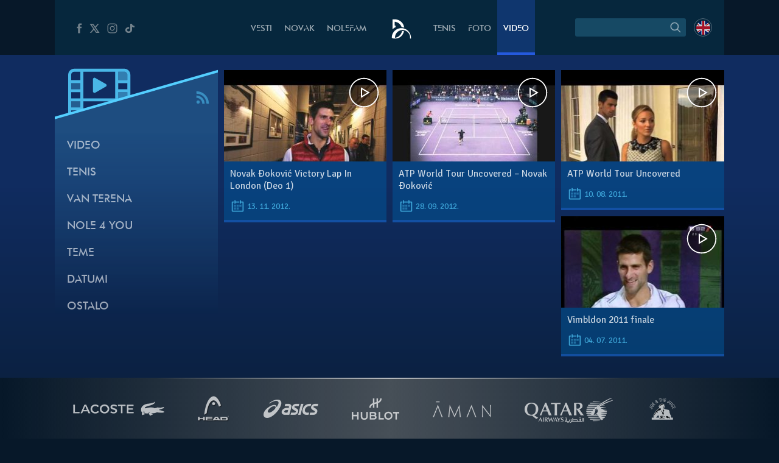

--- FILE ---
content_type: text/html; charset=UTF-8
request_url: https://novakdjokovic.com/vl/velika-britanija/page/3/
body_size: 14177
content:
<!DOCTYPE html>
<html lang="sr-RS">
<head>
	<meta charset="UTF-8" />
	<meta http-equiv="X-UA-Compatible" content="IE=edge">
	<meta name="viewport" content="width=device-width" />
	<link rel="profile" href="http://gmpg.org/xfn/11" />
	<link rel="pingback" href="https://novakdjokovic.com/xmlrpc.php" />
	<link rel="shortcut icon" type="image/x-icon" href="https://novakdjokovic.com/wp-content/themes/novak2/favicon.ico">

	<!-- Global site tag (gtag.js) - Google Analytics -->
	<script async src="https://www.googletagmanager.com/gtag/js?id=G-Y6GTG6WT3Z"></script>
	<script>
	  window.dataLayer = window.dataLayer || [];
	  function gtag(){dataLayer.push(arguments);}
	  gtag('js', new Date());

	  gtag('config', 'G-Y6GTG6WT3Z');
	</script>
	<style type="text/css">
		body{
			overflow-x: hidden;
		}
		img#key-visual{
			position: absolute;
			left: 50%;
			right: 0;
			margin-left: -960px;
			z-index: -1;
			top: 0;
			width: 1920px;
			display: block;
			max-width: none;
			pointer-events: none;
		}

		body{
			background-image: none !important;
		}

	</style>
	<title>Velika Britanija &#8211; Страна 3 &#8211; Novak Đoković</title>
<meta name='robots' content='max-image-preview:large' />
	<style>img:is([sizes="auto" i], [sizes^="auto," i]) { contain-intrinsic-size: 3000px 1500px }</style>
	<meta property="fb:app_id" content="174187089365293" />
<meta property="og:site_name" content="Novak Đoković" />
<meta property="og:type" content="website" />
<meta property="og:image" content="https://novakdjokovic.com/wp-content/themes/novak2/assets/images/novak-fb-share.png"/>
<meta property="og:description" content="Zvanični sajt Novaka Đokovića sa ekskluzivnim fotografijama, videima, rezultatima, biografskim informacijama, člancima i intervjuima." />
<link rel="alternate" type="application/rss+xml" title="Novak Đoković &raquo; довод" href="https://novakdjokovic.com/feed/" />
<link rel="alternate" type="application/rss+xml" title="Novak Đoković &raquo; довод коментара" href="https://novakdjokovic.com/comments/feed/" />
<link rel="alternate" type="application/rss+xml" title="Novak Đoković &raquo; довод за Velika Britanija Location" href="https://novakdjokovic.com/vl/velika-britanija/feed/" />
<link rel='stylesheet' id='wp-block-library-css' href='https://novakdjokovic.com/wp-includes/css/dist/block-library/style.min.css?ver=6.7.1' type='text/css' media='all' />
<style id='classic-theme-styles-inline-css' type='text/css'>
/*! This file is auto-generated */
.wp-block-button__link{color:#fff;background-color:#32373c;border-radius:9999px;box-shadow:none;text-decoration:none;padding:calc(.667em + 2px) calc(1.333em + 2px);font-size:1.125em}.wp-block-file__button{background:#32373c;color:#fff;text-decoration:none}
</style>
<style id='global-styles-inline-css' type='text/css'>
:root{--wp--preset--aspect-ratio--square: 1;--wp--preset--aspect-ratio--4-3: 4/3;--wp--preset--aspect-ratio--3-4: 3/4;--wp--preset--aspect-ratio--3-2: 3/2;--wp--preset--aspect-ratio--2-3: 2/3;--wp--preset--aspect-ratio--16-9: 16/9;--wp--preset--aspect-ratio--9-16: 9/16;--wp--preset--color--black: #000000;--wp--preset--color--cyan-bluish-gray: #abb8c3;--wp--preset--color--white: #ffffff;--wp--preset--color--pale-pink: #f78da7;--wp--preset--color--vivid-red: #cf2e2e;--wp--preset--color--luminous-vivid-orange: #ff6900;--wp--preset--color--luminous-vivid-amber: #fcb900;--wp--preset--color--light-green-cyan: #7bdcb5;--wp--preset--color--vivid-green-cyan: #00d084;--wp--preset--color--pale-cyan-blue: #8ed1fc;--wp--preset--color--vivid-cyan-blue: #0693e3;--wp--preset--color--vivid-purple: #9b51e0;--wp--preset--gradient--vivid-cyan-blue-to-vivid-purple: linear-gradient(135deg,rgba(6,147,227,1) 0%,rgb(155,81,224) 100%);--wp--preset--gradient--light-green-cyan-to-vivid-green-cyan: linear-gradient(135deg,rgb(122,220,180) 0%,rgb(0,208,130) 100%);--wp--preset--gradient--luminous-vivid-amber-to-luminous-vivid-orange: linear-gradient(135deg,rgba(252,185,0,1) 0%,rgba(255,105,0,1) 100%);--wp--preset--gradient--luminous-vivid-orange-to-vivid-red: linear-gradient(135deg,rgba(255,105,0,1) 0%,rgb(207,46,46) 100%);--wp--preset--gradient--very-light-gray-to-cyan-bluish-gray: linear-gradient(135deg,rgb(238,238,238) 0%,rgb(169,184,195) 100%);--wp--preset--gradient--cool-to-warm-spectrum: linear-gradient(135deg,rgb(74,234,220) 0%,rgb(151,120,209) 20%,rgb(207,42,186) 40%,rgb(238,44,130) 60%,rgb(251,105,98) 80%,rgb(254,248,76) 100%);--wp--preset--gradient--blush-light-purple: linear-gradient(135deg,rgb(255,206,236) 0%,rgb(152,150,240) 100%);--wp--preset--gradient--blush-bordeaux: linear-gradient(135deg,rgb(254,205,165) 0%,rgb(254,45,45) 50%,rgb(107,0,62) 100%);--wp--preset--gradient--luminous-dusk: linear-gradient(135deg,rgb(255,203,112) 0%,rgb(199,81,192) 50%,rgb(65,88,208) 100%);--wp--preset--gradient--pale-ocean: linear-gradient(135deg,rgb(255,245,203) 0%,rgb(182,227,212) 50%,rgb(51,167,181) 100%);--wp--preset--gradient--electric-grass: linear-gradient(135deg,rgb(202,248,128) 0%,rgb(113,206,126) 100%);--wp--preset--gradient--midnight: linear-gradient(135deg,rgb(2,3,129) 0%,rgb(40,116,252) 100%);--wp--preset--font-size--small: 13px;--wp--preset--font-size--medium: 20px;--wp--preset--font-size--large: 36px;--wp--preset--font-size--x-large: 42px;--wp--preset--spacing--20: 0.44rem;--wp--preset--spacing--30: 0.67rem;--wp--preset--spacing--40: 1rem;--wp--preset--spacing--50: 1.5rem;--wp--preset--spacing--60: 2.25rem;--wp--preset--spacing--70: 3.38rem;--wp--preset--spacing--80: 5.06rem;--wp--preset--shadow--natural: 6px 6px 9px rgba(0, 0, 0, 0.2);--wp--preset--shadow--deep: 12px 12px 50px rgba(0, 0, 0, 0.4);--wp--preset--shadow--sharp: 6px 6px 0px rgba(0, 0, 0, 0.2);--wp--preset--shadow--outlined: 6px 6px 0px -3px rgba(255, 255, 255, 1), 6px 6px rgba(0, 0, 0, 1);--wp--preset--shadow--crisp: 6px 6px 0px rgba(0, 0, 0, 1);}:where(.is-layout-flex){gap: 0.5em;}:where(.is-layout-grid){gap: 0.5em;}body .is-layout-flex{display: flex;}.is-layout-flex{flex-wrap: wrap;align-items: center;}.is-layout-flex > :is(*, div){margin: 0;}body .is-layout-grid{display: grid;}.is-layout-grid > :is(*, div){margin: 0;}:where(.wp-block-columns.is-layout-flex){gap: 2em;}:where(.wp-block-columns.is-layout-grid){gap: 2em;}:where(.wp-block-post-template.is-layout-flex){gap: 1.25em;}:where(.wp-block-post-template.is-layout-grid){gap: 1.25em;}.has-black-color{color: var(--wp--preset--color--black) !important;}.has-cyan-bluish-gray-color{color: var(--wp--preset--color--cyan-bluish-gray) !important;}.has-white-color{color: var(--wp--preset--color--white) !important;}.has-pale-pink-color{color: var(--wp--preset--color--pale-pink) !important;}.has-vivid-red-color{color: var(--wp--preset--color--vivid-red) !important;}.has-luminous-vivid-orange-color{color: var(--wp--preset--color--luminous-vivid-orange) !important;}.has-luminous-vivid-amber-color{color: var(--wp--preset--color--luminous-vivid-amber) !important;}.has-light-green-cyan-color{color: var(--wp--preset--color--light-green-cyan) !important;}.has-vivid-green-cyan-color{color: var(--wp--preset--color--vivid-green-cyan) !important;}.has-pale-cyan-blue-color{color: var(--wp--preset--color--pale-cyan-blue) !important;}.has-vivid-cyan-blue-color{color: var(--wp--preset--color--vivid-cyan-blue) !important;}.has-vivid-purple-color{color: var(--wp--preset--color--vivid-purple) !important;}.has-black-background-color{background-color: var(--wp--preset--color--black) !important;}.has-cyan-bluish-gray-background-color{background-color: var(--wp--preset--color--cyan-bluish-gray) !important;}.has-white-background-color{background-color: var(--wp--preset--color--white) !important;}.has-pale-pink-background-color{background-color: var(--wp--preset--color--pale-pink) !important;}.has-vivid-red-background-color{background-color: var(--wp--preset--color--vivid-red) !important;}.has-luminous-vivid-orange-background-color{background-color: var(--wp--preset--color--luminous-vivid-orange) !important;}.has-luminous-vivid-amber-background-color{background-color: var(--wp--preset--color--luminous-vivid-amber) !important;}.has-light-green-cyan-background-color{background-color: var(--wp--preset--color--light-green-cyan) !important;}.has-vivid-green-cyan-background-color{background-color: var(--wp--preset--color--vivid-green-cyan) !important;}.has-pale-cyan-blue-background-color{background-color: var(--wp--preset--color--pale-cyan-blue) !important;}.has-vivid-cyan-blue-background-color{background-color: var(--wp--preset--color--vivid-cyan-blue) !important;}.has-vivid-purple-background-color{background-color: var(--wp--preset--color--vivid-purple) !important;}.has-black-border-color{border-color: var(--wp--preset--color--black) !important;}.has-cyan-bluish-gray-border-color{border-color: var(--wp--preset--color--cyan-bluish-gray) !important;}.has-white-border-color{border-color: var(--wp--preset--color--white) !important;}.has-pale-pink-border-color{border-color: var(--wp--preset--color--pale-pink) !important;}.has-vivid-red-border-color{border-color: var(--wp--preset--color--vivid-red) !important;}.has-luminous-vivid-orange-border-color{border-color: var(--wp--preset--color--luminous-vivid-orange) !important;}.has-luminous-vivid-amber-border-color{border-color: var(--wp--preset--color--luminous-vivid-amber) !important;}.has-light-green-cyan-border-color{border-color: var(--wp--preset--color--light-green-cyan) !important;}.has-vivid-green-cyan-border-color{border-color: var(--wp--preset--color--vivid-green-cyan) !important;}.has-pale-cyan-blue-border-color{border-color: var(--wp--preset--color--pale-cyan-blue) !important;}.has-vivid-cyan-blue-border-color{border-color: var(--wp--preset--color--vivid-cyan-blue) !important;}.has-vivid-purple-border-color{border-color: var(--wp--preset--color--vivid-purple) !important;}.has-vivid-cyan-blue-to-vivid-purple-gradient-background{background: var(--wp--preset--gradient--vivid-cyan-blue-to-vivid-purple) !important;}.has-light-green-cyan-to-vivid-green-cyan-gradient-background{background: var(--wp--preset--gradient--light-green-cyan-to-vivid-green-cyan) !important;}.has-luminous-vivid-amber-to-luminous-vivid-orange-gradient-background{background: var(--wp--preset--gradient--luminous-vivid-amber-to-luminous-vivid-orange) !important;}.has-luminous-vivid-orange-to-vivid-red-gradient-background{background: var(--wp--preset--gradient--luminous-vivid-orange-to-vivid-red) !important;}.has-very-light-gray-to-cyan-bluish-gray-gradient-background{background: var(--wp--preset--gradient--very-light-gray-to-cyan-bluish-gray) !important;}.has-cool-to-warm-spectrum-gradient-background{background: var(--wp--preset--gradient--cool-to-warm-spectrum) !important;}.has-blush-light-purple-gradient-background{background: var(--wp--preset--gradient--blush-light-purple) !important;}.has-blush-bordeaux-gradient-background{background: var(--wp--preset--gradient--blush-bordeaux) !important;}.has-luminous-dusk-gradient-background{background: var(--wp--preset--gradient--luminous-dusk) !important;}.has-pale-ocean-gradient-background{background: var(--wp--preset--gradient--pale-ocean) !important;}.has-electric-grass-gradient-background{background: var(--wp--preset--gradient--electric-grass) !important;}.has-midnight-gradient-background{background: var(--wp--preset--gradient--midnight) !important;}.has-small-font-size{font-size: var(--wp--preset--font-size--small) !important;}.has-medium-font-size{font-size: var(--wp--preset--font-size--medium) !important;}.has-large-font-size{font-size: var(--wp--preset--font-size--large) !important;}.has-x-large-font-size{font-size: var(--wp--preset--font-size--x-large) !important;}
:where(.wp-block-post-template.is-layout-flex){gap: 1.25em;}:where(.wp-block-post-template.is-layout-grid){gap: 1.25em;}
:where(.wp-block-columns.is-layout-flex){gap: 2em;}:where(.wp-block-columns.is-layout-grid){gap: 2em;}
:root :where(.wp-block-pullquote){font-size: 1.5em;line-height: 1.6;}
</style>
<link rel='stylesheet' id='wpml-blocks-css' href='https://novakdjokovic.com/wp-content/plugins/sitepress-multilingual-cms/dist/css/blocks/styles.css?ver=4.6.15' type='text/css' media='all' />
<link rel='stylesheet' id='wpml-legacy-dropdown-0-css' href='https://novakdjokovic.com/wp-content/plugins/sitepress-multilingual-cms/templates/language-switchers/legacy-dropdown/style.min.css?ver=1' type='text/css' media='all' />
<style id='wpml-legacy-dropdown-0-inline-css' type='text/css'>
.wpml-ls-sidebars-sidebar-1, .wpml-ls-sidebars-sidebar-1 .wpml-ls-sub-menu, .wpml-ls-sidebars-sidebar-1 a {border-color:#cdcdcd;}.wpml-ls-sidebars-sidebar-1 a, .wpml-ls-sidebars-sidebar-1 .wpml-ls-sub-menu a, .wpml-ls-sidebars-sidebar-1 .wpml-ls-sub-menu a:link, .wpml-ls-sidebars-sidebar-1 li:not(.wpml-ls-current-language) .wpml-ls-link, .wpml-ls-sidebars-sidebar-1 li:not(.wpml-ls-current-language) .wpml-ls-link:link {color:#444444;background-color:#ffffff;}.wpml-ls-sidebars-sidebar-1 a, .wpml-ls-sidebars-sidebar-1 .wpml-ls-sub-menu a:hover,.wpml-ls-sidebars-sidebar-1 .wpml-ls-sub-menu a:focus, .wpml-ls-sidebars-sidebar-1 .wpml-ls-sub-menu a:link:hover, .wpml-ls-sidebars-sidebar-1 .wpml-ls-sub-menu a:link:focus {color:#000000;background-color:#eeeeee;}.wpml-ls-sidebars-sidebar-1 .wpml-ls-current-language > a {color:#444444;background-color:#ffffff;}.wpml-ls-sidebars-sidebar-1 .wpml-ls-current-language:hover>a, .wpml-ls-sidebars-sidebar-1 .wpml-ls-current-language>a:focus {color:#000000;background-color:#eeeeee;}
.wpml-ls-statics-shortcode_actions, .wpml-ls-statics-shortcode_actions .wpml-ls-sub-menu, .wpml-ls-statics-shortcode_actions a {border-color:#cdcdcd;}.wpml-ls-statics-shortcode_actions a, .wpml-ls-statics-shortcode_actions .wpml-ls-sub-menu a, .wpml-ls-statics-shortcode_actions .wpml-ls-sub-menu a:link, .wpml-ls-statics-shortcode_actions li:not(.wpml-ls-current-language) .wpml-ls-link, .wpml-ls-statics-shortcode_actions li:not(.wpml-ls-current-language) .wpml-ls-link:link {color:#444444;background-color:#ffffff;}.wpml-ls-statics-shortcode_actions a, .wpml-ls-statics-shortcode_actions .wpml-ls-sub-menu a:hover,.wpml-ls-statics-shortcode_actions .wpml-ls-sub-menu a:focus, .wpml-ls-statics-shortcode_actions .wpml-ls-sub-menu a:link:hover, .wpml-ls-statics-shortcode_actions .wpml-ls-sub-menu a:link:focus {color:#000000;background-color:#eeeeee;}.wpml-ls-statics-shortcode_actions .wpml-ls-current-language > a {color:#444444;background-color:#ffffff;}.wpml-ls-statics-shortcode_actions .wpml-ls-current-language:hover>a, .wpml-ls-statics-shortcode_actions .wpml-ls-current-language>a:focus {color:#000000;background-color:#eeeeee;}
</style>
<link rel='stylesheet' id='novak-main-css' href='https://novakdjokovic.com/wp-content/themes/novak2/assets/css/main.css?ver=1.0' type='text/css' media='all' />
<link rel='stylesheet' id='owl.carousel.css-css' href='https://novakdjokovic.com/wp-content/themes/novak2/assets/js/libs/owl-carousel/assets/owl.carousel.css?ver=2.0.0' type='text/css' media='all' />
<script type="text/javascript" src="https://novakdjokovic.com/wp-content/plugins/sitepress-multilingual-cms/templates/language-switchers/legacy-dropdown/script.min.js" id="wpml-legacy-dropdown-0-js"></script>
<script type="text/javascript" src="https://novakdjokovic.com/wp-includes/js/jquery/jquery.min.js" id="jquery-core-js"></script>
<script type="text/javascript" src="https://novakdjokovic.com/wp-includes/js/jquery/jquery-migrate.min.js" id="jquery-migrate-js"></script>
<script type="text/javascript" id="main-js-extra">
/* <![CDATA[ */
var Novak = {"ajaxurl":"https:\/\/novakdjokovic.com\/wp-admin\/admin-ajax.php"};
/* ]]> */
</script>
<script type="text/javascript" src="https://novakdjokovic.com/wp-content/themes/novak2/assets/js/main.js" id="main-js"></script>
<script type="text/javascript" src="https://novakdjokovic.com/wp-includes/js/jquery/ui/core.min.js" id="jquery-ui-core-js"></script>
<script type="text/javascript" src="https://novakdjokovic.com/wp-content/themes/novak2/assets/js/libs/nice-select/js/jquery.nice-select.min.js" id="jquery.nice-select-js"></script>
<script type="text/javascript" src="https://novakdjokovic.com/wp-content/themes/novak2/assets/js/libs/owl-carousel/owl.carousel.min.js" id="owl.carousel-js"></script>
<script type="text/javascript" src="https://novakdjokovic.com/wp-content/themes/novak2/assets/js/clamp.min.js" id="clamp-js"></script>
<link rel="https://api.w.org/" href="https://novakdjokovic.com/wp-json/" /><link rel="EditURI" type="application/rsd+xml" title="RSD" href="https://novakdjokovic.com/xmlrpc.php?rsd" />

<style type="text/css">.recentcomments a{display:inline !important;padding:0 !important;margin:0 !important;}</style></head>
<body class="archive paged tax-video_location term-velika-britanija term-101012092 paged-3 video-page lang-sr">

<!--[if lt IE 11]><p class=chromeframe>Your browser is <em>ancient!</em> <a href="http://browsehappy.com/">Upgrade to a different browser</a> or <a href="https://www.google.com/chrome/browser/">install Google Chrome Frame</a> to experience this site.</p><![endif]-->



<div id="mega-wrapper">

	<div id="wrapper">


		<header id="header">

			<div id="header__inner" class="container">

				<div id="header__inner--left">

					<div id="header-social">
						<a href="https://www.facebook.com/djokovicofficial" target="_blank" rel="nofollow">
							<i class="n-icon n-icon-facebook">
	<svg xmlns="http://www.w3.org/2000/svg" xml:space="preserve" version="1.1" style="shape-rendering:geometricPrecision; text-rendering:geometricPrecision; image-rendering:optimizeQuality; fill-rule:evenodd; clip-rule:evenodd"
viewBox="0 0 500 500"
 xmlns:xlink="http://www.w3.org/1999/xlink">
 <g id="Layer_x0020_1">
  <path class="fil0" d="M157 185l40 0 0 -38c0,-17 1,-44 13,-60 13,-17 31,-29 61,-29 50,0 72,7 72,7l-10 59c0,0 -17,-5 -32,-5 -16,0 -30,6 -30,21l0 45 64 0 -5 57 -59 0 0 200 -74 0 0 -200 -40 0 0 -57z"/>
 </g>
</svg></i>						</a>
						<a href="https://x.com/DjokerNole" target="_blank" rel="nofollow">
							<i class="n-icon n-icon-twitter">
	<svg xmlns="http://www.w3.org/2000/svg" xml:space="preserve" width="50px" height="50px" version="1.1" style="shape-rendering:geometricPrecision; text-rendering:geometricPrecision; image-rendering:optimizeQuality; fill-rule:evenodd; clip-rule:evenodd"
viewBox="0 0 50 50"
 xmlns:xlink="http://www.w3.org/1999/xlink">
 <g id="Layer_x0020_1">
  <metadata id="CorelCorpID_0Corel-Layer"/>
  <path class="fil0" d="M5.79 7.27l13.98 19.98 -13.25 15.48 5.2 0 10.37 -12.16 8.51 12.16 13.61 0 -14.62 -20.93 12.4 -14.53 -5.13 0 -9.59 11.2 -7.83 -11.2 -13.65 0zm7.56 3.94l4.04 0 19.26 27.58 -4 0 -19.3 -27.58z"/>
 </g>
</svg>
</i>
						</a>
						<a href="https://www.instagram.com/djokernole/" target="_blank" rel="nofollow">
							<i class="n-icon n-icon-instagram">
	<svg xmlns="http://www.w3.org/2000/svg" xml:space="preserve" version="1.1" style="shape-rendering:geometricPrecision; text-rendering:geometricPrecision; image-rendering:optimizeQuality; fill-rule:evenodd; clip-rule:evenodd"
viewBox="0 0 500 500"
 xmlns:xlink="http://www.w3.org/1999/xlink">
 <g id="Layer_x0020_1">
  <metadata id="CorelCorpID_0Corel-Layer"/>
  <path class="fil0" d="M337 439l-174 0c-56,0 -102,-46 -102,-102l0 -174c0,-56 46,-102 102,-102l174 0c56,0 102,46 102,102l0 174c0,56 -46,102 -102,102zm35 -290c0,-12 -9,-21 -21,-21 -12,0 -22,9 -22,21 0,12 10,22 22,22 12,0 21,-10 21,-22zm-122 196c-52,0 -95,-43 -95,-95 0,-52 43,-95 95,-95 52,0 95,43 95,95 0,52 -43,95 -95,95zm0 -158c-35,0 -63,28 -63,63 0,35 28,63 63,63 35,0 63,-28 63,-63 0,-35 -28,-63 -63,-63zm-87 -95c-39,0 -71,32 -71,71l0 174c0,39 32,71 71,71l174 0c39,0 71,-32 71,-71l0 -174c0,-39 -32,-71 -71,-71l-174 0z"/>
 </g>
</svg>
</i>						</a>
						<a href="https://www.tiktok.com/@djokernole" target="_blank" rel="nofollow">
							<i class="n-icon n-icon-tiktok">
	<svg xmlns="http://www.w3.org/2000/svg" xml:space="preserve" version="1.1" style="shape-rendering:geometricPrecision; text-rendering:geometricPrecision; image-rendering:optimizeQuality; fill-rule:evenodd; clip-rule:evenodd"
viewBox="0 0 500 500"
 xmlns:xlink="http://www.w3.org/1999/xlink">
 <g id="Layer_x0020_1">
  <metadata id="CorelCorpID_0Corel-Layer"/>
  <path class="fil0" d="M377.11 141.41c-22.39,-12.73 -38.55,-33.1 -43.6,-56.85 -1.09,-5.13 -1.68,-10.41 -1.68,-15.81l-71.47 0 -0.11 249.76c-1.21,27.97 -27.6,50.42 -59.96,50.42 -10.06,0 -19.53,-2.19 -27.87,-6.02 -19.12,-8.77 -32.21,-26.25 -32.21,-46.37 0,-28.89 26.95,-52.39 60.08,-52.39 6.18,0 12.11,0.89 17.72,2.43l0 -48.87 0 -14.76c-5.8,-0.69 -11.7,-1.12 -17.72,-1.12 -72.54,0 -131.54,51.46 -131.54,114.71 0,38.81 22.23,73.16 56.15,93.93 21.37,13.07 47.36,20.78 75.39,20.78 72.53,0 131.54,-51.45 131.54,-114.71l0 -126.65c28.03,17.54 62.37,27.88 99.42,27.88l0 -48.43 0 -13.89c-19.96,0 -38.55,-5.17 -54.14,-14.04z"/>
 </g>
</svg>
</i>
						</a>
					</div> <!-- #header-social -->

				</div> <!-- #header__inner--left -->

				<div id="header__inner--right">

					<div id="header-search">
								<form method="get" id="searchForm" action="https://novakdjokovic.com/">
		<fieldset>
		<div class="input">
			<input type="text" class="field" name="s" id="s" value="" />
		</div>

		<label id="submitLabel">
			<i class="n-icon n-icon-search">
	<svg xmlns="http://www.w3.org/2000/svg" xml:space="preserve" version="1.1" style="shape-rendering:geometricPrecision; text-rendering:geometricPrecision; image-rendering:optimizeQuality; fill-rule:evenodd; clip-rule:evenodd"
viewBox="0 0 200 200"
 xmlns:xlink="http://www.w3.org/1999/xlink">
 <g id="Layer_x0020_1">
  <metadata id="CorelCorpID_0Corel-Layer"/>
  <path class="fil0" d="M65 114c-7,-7 -10,-15 -10,-25 0,-9 3,-18 10,-24 7,-7 15,-10 24,-10 10,0 18,3 25,10 6,6 10,15 10,24 0,10 -4,18 -10,25 -7,6 -15,10 -25,10 -9,0 -17,-4 -24,-10zm92 35l-31 -31c6,-8 10,-18 10,-29 0,-12 -5,-24 -14,-32 -9,-9 -20,-14 -33,-14 -12,0 -23,5 -32,14 -9,8 -14,20 -14,32 0,13 5,24 14,33 9,9 20,13 32,13 11,0 21,-3 29,-9l31 31 8 -8z"/>
 </g>
</svg>
</i>			<input type="submit" class="submit" name="submit" id="searchSubmit" value="Search" />
		</label>
		</fieldset>
	</form>					</div>

					<div id="header-lang">
						<a href="https://novakdjokovic.com/en/"
					onclick="document.cookie='preferred_language=en;path=/;domain=novakdjokovic.com;max-age=31536000;secure;samesite=strict'"
					id="lang-lnk" class="lang-en"><span class="icl_lang_sel_current icl_lang_sel_native">English</span></a>					</div> <!-- header-lang -->


				</div> <!-- #header__inner--right -->


				<div id="header__inner--center">

					<ul id="header-menu" class="menu">
						<li class="menu-item-news">
							<a href="https://novakdjokovic.com/n/vesti/">
								Vesti							</a>
						</li>
						<li class="menu-item-novak">
							<a href="https://novakdjokovic.com/novak/">
								Novak							</a>
						</li>
						<li class="menu-item-nolefam">
							<a href="https://novakdjokovic.com/nolefam/">
								NoleFam							</a>
						</li>

						<li class="menu-logo">
							<a href="https://novakdjokovic.com/">
								
<svg xmlns="http://www.w3.org/2000/svg" xml:space="preserve" width="35px" height="35px" version="1.1" style="shape-rendering:geometricPrecision; text-rendering:geometricPrecision; image-rendering:optimizeQuality; fill-rule:evenodd; clip-rule:evenodd"
viewBox="0 0 350 350"
 xmlns:xlink="http://www.w3.org/1999/xlink">
 <g id="Layer_x0020_1">
  <metadata id="CorelCorpID_0Corel-Layer"/>
  <path class="fil0" d="M211 166c-84,-20 -167,31 -189,114l0 0 0 0c0,1 0,2 -1,4 -1,4 -2,9 -2,13 -3,20 -3,25 11,30 7,3 17,6 36,6 19,0 57,-2 87,-22 33,-21 57,-62 66,-98 -10,-3 -22,-3 -34,-1 -10,57 -57,101 -114,108 -1,-3 -1,-10 1,-24 0,-2 1,-5 1,-7 16,-67 83,-109 150,-93 62,15 103,74 95,136l14 0c7,-77 -44,-148 -121,-166zm-145 -46l14 0 0 26c-18,8 -35,19 -48,34l-2 0c0,-54 0,-108 0,-162 25,0 48,-3 72,3 63,15 112,68 120,133 -14,-5 -28,-7 -42,-7 -4,-12 -10,-24 -17,-34 -19,-28 -49,-48 -84,-54 -4,-1 -9,-2 -13,-2l0 63z"/>
 </g>
</svg>
							</a>
						</li>

						<li class="menu-item-tour">
							<a href="https://novakdjokovic.com/tenis/">
								Tenis							</a>
						</li>
						<li class="menu-item-photo">
							<a href="https://novakdjokovic.com/foto/">
								Foto															</a>
						</li>
						<li class="menu-item-video">
							<a href="https://novakdjokovic.com/video-pregled/">
								Video							</a>
						</li>
					</ul>

				</div>

			</div> <!-- #header__inner -->

		</header>

		<main id="main">

<div class="container">

	<div class="grid-row">

		<div class="grid-col-3">

			<div id="video-sidebar" class="sidebar">
				<div class="sidebar-top">
	
	<svg xmlns="http://www.w3.org/2000/svg" xml:space="preserve" width="270px" height="120px" version="1.1" style="shape-rendering:geometricPrecision; text-rendering:geometricPrecision; image-rendering:optimizeQuality; fill-rule:evenodd; clip-rule:evenodd"
viewBox="0 0 2700 1200"
 xmlns:xlink="http://www.w3.org/1999/xlink">
 <defs>
  <style type="text/css">
   <![CDATA[
    .sibebar-fil1 {fill:#54CFFF}
    .sibebar-fil0 {fill:#54CFFF;fill-opacity:0.200000}
    .sibebar-fil2 {fill:#54CFFF;fill-rule:nonzero;fill-opacity:0.301961}
    .sibebar-fil3 {fill:#54CFFF;fill-rule:nonzero;fill-opacity:0.501961}
    .sibebar-fil4 {fill:#54CFFF;fill-rule:nonzero;fill-opacity:0.850980}
   ]]>
  </style>
 </defs>
 <g id="Layer_x0020_1">
  <metadata id="CorelCorpID_0Corel-Layer"/>
  <g id="_2203235187056">
   <polygon class="sibebar-fil0" points="-1,945 2701,170 2701,1200 -1,1200 "/>
   <polygon class="sibebar-fil1" points="-1,924 2701,149 2701,191 -1,966 "/>
   <path class="sibebar-fil2" d="M272 368l0 100 151 0 0 -100 -151 0zm0 401l0 0 151 0 0 -100 -151 0 0 100z"/>
   <path class="sibebar-fil3" d="M1050 619l151 0 0 -101 -151 0 0 101zm101 -440l0 0 -101 0 0 138 151 0 0 -88c0,-27 -22,-50 -50,-50z"/>
   <path class="sibebar-fil4" d="M844 381l0 0 -176 -100 0 0c-3,-2 -7,-3 -11,-3 -14,0 -25,11 -25,25l0 201c0,14 11,25 25,25 4,0 8,-1 11,-2l0 0 176 -101 0 0c8,-4 14,-12 14,-22 0,-10 -6,-18 -14,-23zm407 205l0 -357c0,-55 -45,-100 -100,-100l-829 0c-55,0 -100,45 -100,100l0 652 50 -14 0 -47 151 0 0 3 50 -14 0 -140 488 0 175 -50 -86 0 0 -101 0 0 151 0 0 82 50 -14zm-201 -407l0 0 101 0c28,0 50,23 50,50l0 88 -151 0 0 -138zm0 189l0 0 151 0 0 100 -151 0 0 -100zm-577 -189l0 0 527 0 0 440 -527 0 0 -440zm-50 590l0 0 -151 0 0 -100 151 0 0 100zm0 -150l0 0 -151 0 0 -101 151 0 0 101zm0 -151l0 0 -151 0 0 -100 151 0 0 100zm0 -151l0 0 -151 0 0 -88c0,-27 22,-50 50,-50l101 0 0 138z"/>
  </g>
 </g>
</svg>


		<a href="https://novakdjokovic.com/feed/?post_type=video" class="sidebar-rss" target="_blank">
		<i class="n-icon n-icon-rss">
	<svg xmlns="http://www.w3.org/2000/svg" xml:space="preserve" version="1.1" style="shape-rendering:geometricPrecision; text-rendering:geometricPrecision; image-rendering:optimizeQuality; fill-rule:evenodd; clip-rule:evenodd"
viewBox="0 0 350 350"
 xmlns:xlink="http://www.w3.org/1999/xlink">
 <g id="Layer_x0020_1">
  <metadata id="CorelCorpID_0Corel-Layer"/>
  <path class="fil0" d="M248 294l46 0c0,-131 -107,-238 -238,-238l0 46c106,0 192,86 192,192zm-160 0c17,0 32,-14 32,-32 0,-17 -15,-31 -32,-31 -18,0 -32,14 -32,31 0,18 14,32 32,32zm79 0l0 0 46 0c0,-87 -70,-157 -157,-157l0 45c30,0 58,12 79,33 21,21 32,49 32,79z"/>
 </g>
</svg>
</i>	</a>
</div>

<div class="sidebar__inner">
	<ul id="menu-video-sr" class="menu video-submenu"><li id="menu-item-19861" class="subnav-overview menu-item menu-item-type-post_type menu-item-object-page menu-item-19861"><span><a href="https://novakdjokovic.com/video-pregled/">Video</a></span></li>
<li id="menu-item-19865" class="subnav-tour menu-item menu-item-type-taxonomy menu-item-object-video_cat menu-item-19865"><span><a href="https://novakdjokovic.com/video/tenis-video/">Tenis</a></span></li>
<li id="menu-item-19863" class="subnav-offcourt menu-item menu-item-type-taxonomy menu-item-object-video_cat menu-item-19863"><span><a href="https://novakdjokovic.com/video/van-terena/">Van terena</a></span></li>
<li id="menu-item-22898" class="subnav-foryou menu-item menu-item-type-taxonomy menu-item-object-video_cat menu-item-22898"><span><a href="https://novakdjokovic.com/video/nole-4-you/">Nole 4 You</a></span></li>
<li id="menu-item-90894" class="menu-item menu-item-type-post_type menu-item-object-page menu-item-90894"><span><a href="https://novakdjokovic.com/video-pregled/teme/">Teme</a></span></li>
<li id="menu-item-22897" class="subnav-dates menu-item menu-item-type-post_type menu-item-object-page menu-item-22897"><span><a href="https://novakdjokovic.com/video-pregled/datumi/">Datumi</a></span></li>
<li id="menu-item-19864" class="subnav-other menu-item menu-item-type-taxonomy menu-item-object-video_cat menu-item-19864"><span><a href="https://novakdjokovic.com/video/other-video/">Ostalo</a></span></li>
</ul></div> <!-- .sidebar__inner -->
			</div>


			<ul id="video-sidebar-submenu" class="sidebar-submenu" style="display: none;">
				<li class="current-menu-subitem">
					<i class="n-icon n-icon-location">
	<svg version="1.1" id="Layer_1" xmlns="http://www.w3.org/2000/svg" xmlns:xlink="http://www.w3.org/1999/xlink" x="0px" y="0px"
	 width="597.704px" height="773.5px" viewBox="0 0 597.704 773.5" enable-background="new 0 0 597.704 773.5" xml:space="preserve">
<g id="Layer_x0020_1_1_">
	<g id="_737051984">
		<path d="M295.982,513.257c-8.09,0-16.182-4.045-20.228-12.136c-16.181-34.383-95.063-208.331-95.063-262.942
			c0-62.702,52.588-113.268,115.291-113.268c62.702,0,115.29,50.566,115.29,113.268c0,54.611-78.883,228.56-95.062,262.942
			C312.163,509.212,304.073,513.257,295.982,513.257z M330.368,238.178c0,20.228-16.184,34.385-34.386,34.385
			c-18.203,0-34.385-14.158-34.385-34.385c0-18.204,16.182-34.385,34.385-34.385C314.184,203.793,330.368,219.974,330.368,238.178z
			 M295.982,169.409c-38.431,0-68.77,32.363-68.77,68.77c0,28.317,36.408,121.36,68.77,196.197
			c32.362-74.838,68.771-167.88,68.771-196.197C364.752,201.771,334.413,169.409,295.982,169.409z"/>
		<path fill-opacity="0.502" d="M467.907,582.027h-343.85c-14.158,0-30.34-6.067-38.431-20.229
			c-8.09-12.134-10.113-28.314-4.045-42.474l50.566-115.29c6.068-16.183,22.25-28.318,40.453-28.318h20.227l16.182,46.521h-36.408
			l-48.543,115.292h343.849l-48.543-115.292h-36.408l16.182-46.521h20.229c18.203,0,34.385,12.138,40.453,28.318l50.564,115.29
			c6.068,14.158,4.045,30.34-4.045,42.474C498.247,575.96,482.065,582.027,467.907,582.027z"/>
	</g>
</g>
</svg>
</i>					<span class="term-name">
					Velika Britanija					</span>
				</li>
			</ul>

			<div id="submenu-active-icon" style="display:none;">
				<i class="n-icon n-icon-chevron-right">
	<svg xmlns="http://www.w3.org/2000/svg" xml:space="preserve" version="1.1" style="shape-rendering:geometricPrecision; text-rendering:geometricPrecision; image-rendering:optimizeQuality; fill-rule:evenodd; clip-rule:evenodd"
viewBox="0 0 500 500"
 xmlns:xlink="http://www.w3.org/1999/xlink">
 <g id="Layer_x0020_1">
  <metadata id="CorelCorpID_0Corel-Layer"/>
  <polygon class="fil0" points="367,250 133,25 133,120 268,250 133,380 133,475 "/>
 </g>
</svg>
</i>			</div>


			<script>
				jQuery(window).load(function(){
					jQuery(".subnav-topics").addClass("current-menu-item");
					jQuery("#video-sidebar .subnav-topics span").prepend( jQuery("#submenu-active-icon .n-icon").show() );
					jQuery("#submenu-icon").detach();

					jQuery("#video-sidebar-submenu").detach().insertAfter("#video-sidebar .subnav-topics span").show();
				});
			</script>

		</div>

		<div class="grid-col-9">

			<div class="grid-row">

				<div id="masonry-grid" class="media-list video-list  clearfix">
					<div class="video-grid-sizer  grid-col-4"></div>
					<div class="media-list-item-wrap  grid-col-4  masonry-brick  infinite-item">

	<div class="media-list-item">

					<div class="media-list-image">
				<img width="267" height="200" src="https://novakdjokovic.com/wp-content/uploads/2012/11/Video_01-267x200.jpg" class="attachment-thumb-267x9999 size-thumb-267x9999 wp-post-image" alt="" decoding="async" fetchpriority="high" srcset="https://novakdjokovic.com/wp-content/uploads/2012/11/Video_01-267x200.jpg 267w, https://novakdjokovic.com/wp-content/uploads/2012/11/Video_01-300x225.jpg 300w, https://novakdjokovic.com/wp-content/uploads/2012/11/Video_01.jpg 480w" sizes="(max-width: 267px) 100vw, 267px" />			</div>
		
		<p>Novak Đoković Victory Lap In London (Deo 1)</p>
		<span class="media-list-meta">
			<i class="n-icon n-icon-event">
	<svg version="1.1" id="Layer_1" xmlns="http://www.w3.org/2000/svg" xmlns:xlink="http://www.w3.org/1999/xlink" x="0px" y="0px"
	 width="612px" height="792px" viewBox="0 0 612 792" enable-background="new 0 0 612 792" xml:space="preserve"  preserveAspectRatio="xMidYMid">
<g id="Layer_x0020_1">
	<g id="_737068952">
		<path fill-opacity="0.502" d="M372.445,409.223h87.429v-87.428h-87.429V409.223z M152.125,519.383h87.429v-89.177h-87.429V519.383
			z M262.286,519.383h87.428v-89.177h-87.428V519.383z M152.125,409.223h87.429v-87.428h-87.429V409.223z M262.286,409.223h87.428
			v-87.428h-87.428V409.223z"/>
		<path d="M503.589,188.903h-66.446v-43.714h-43.714v131.143h43.714v-43.714h66.446v330.479H108.412V232.617h43.714v-43.714h-43.714
			c-24.48,0-43.714,19.234-43.714,43.714v330.479c0,24.48,19.234,43.715,43.714,43.715h395.177
			c24.479,0,43.714-19.234,43.714-43.715V232.617C547.303,208.137,528.068,188.903,503.589,188.903z M218.571,232.617h153.874
			v-43.714H218.571v-43.714h-43.714v131.143h43.714V232.617z"/>
	</g>
</g>
</svg>
</i>			13. 11. 2012.		</span>

		<i class="n-icon n-icon-play">
	<svg xmlns="http://www.w3.org/2000/svg" xml:space="preserve" version="1.1" style="shape-rendering:geometricPrecision; text-rendering:geometricPrecision; image-rendering:optimizeQuality; fill-rule:evenodd; clip-rule:evenodd"
viewBox="0 0 550 550"
 xmlns:xlink="http://www.w3.org/1999/xlink">
 <defs>
  <style type="text/css">
   <![CDATA[
    .play-fil0 {color:#000;fill-opacity:0.400000}
   ]]>
  </style>
 </defs>
 <g id="Layer_x0020_1">
  <metadata id="CorelCorpID_0Corel-Layer"/>
  <g id="_2203105411968">
   <path class="play-fil0" d="M275 19c141,0 256,115 256,256 0,141 -115,256 -256,256 -141,0 -256,-115 -256,-256 0,-141 115,-256 256,-256z"/>
   <path class="fil1" d="M275 9c73,0 140,30 188,78 48,48 78,115 78,188 0,73 -30,140 -78,188 -48,48 -115,78 -188,78 -73,0 -140,-30 -188,-78 -48,-48 -78,-115 -78,-188 0,-73 30,-140 78,-188 48,-48 115,-78 188,-78zm174 92c-45,-44 -106,-72 -174,-72 -68,0 -129,28 -174,72 -44,45 -72,106 -72,174 0,68 28,129 72,174 45,44 106,72 174,72 68,0 129,-28 174,-72 44,-45 72,-106 72,-174 0,-68 -28,-129 -72,-174z"/>
   <path class="fil1" d="M242 218l98 57 -98 57 0 -114zm-21 -38l0 190 162 -95 -162 -95z"/>
  </g>
 </g>
</svg>
</i>	</div> <!-- .media-list-item -->

	<a href="https://novakdjokovic.com/v/novak-djokovic-victory-lap-in-london-deo-1/" title="Novak Đoković Victory Lap In London (Deo 1)"></a>
</div> <!-- .media-list-item-wrap --><div class="media-list-item-wrap  grid-col-4  masonry-brick  infinite-item">

	<div class="media-list-item">

					<div class="media-list-image">
				<img width="267" height="200" src="https://novakdjokovic.com/wp-content/uploads/2012/09/YT-Uncovered-267x200.jpg" class="attachment-thumb-267x9999 size-thumb-267x9999 wp-post-image" alt="" decoding="async" srcset="https://novakdjokovic.com/wp-content/uploads/2012/09/YT-Uncovered-267x200.jpg 267w, https://novakdjokovic.com/wp-content/uploads/2012/09/YT-Uncovered-300x225.jpg 300w, https://novakdjokovic.com/wp-content/uploads/2012/09/YT-Uncovered.jpg 480w" sizes="(max-width: 267px) 100vw, 267px" />			</div>
		
		<p>ATP World Tour Uncovered &#8211; Novak Đoković</p>
		<span class="media-list-meta">
			<i class="n-icon n-icon-event">
	<svg version="1.1" id="Layer_1" xmlns="http://www.w3.org/2000/svg" xmlns:xlink="http://www.w3.org/1999/xlink" x="0px" y="0px"
	 width="612px" height="792px" viewBox="0 0 612 792" enable-background="new 0 0 612 792" xml:space="preserve"  preserveAspectRatio="xMidYMid">
<g id="Layer_x0020_1">
	<g id="_737068952">
		<path fill-opacity="0.502" d="M372.445,409.223h87.429v-87.428h-87.429V409.223z M152.125,519.383h87.429v-89.177h-87.429V519.383
			z M262.286,519.383h87.428v-89.177h-87.428V519.383z M152.125,409.223h87.429v-87.428h-87.429V409.223z M262.286,409.223h87.428
			v-87.428h-87.428V409.223z"/>
		<path d="M503.589,188.903h-66.446v-43.714h-43.714v131.143h43.714v-43.714h66.446v330.479H108.412V232.617h43.714v-43.714h-43.714
			c-24.48,0-43.714,19.234-43.714,43.714v330.479c0,24.48,19.234,43.715,43.714,43.715h395.177
			c24.479,0,43.714-19.234,43.714-43.715V232.617C547.303,208.137,528.068,188.903,503.589,188.903z M218.571,232.617h153.874
			v-43.714H218.571v-43.714h-43.714v131.143h43.714V232.617z"/>
	</g>
</g>
</svg>
</i>			28. 09. 2012.		</span>

		<i class="n-icon n-icon-play">
	<svg xmlns="http://www.w3.org/2000/svg" xml:space="preserve" version="1.1" style="shape-rendering:geometricPrecision; text-rendering:geometricPrecision; image-rendering:optimizeQuality; fill-rule:evenodd; clip-rule:evenodd"
viewBox="0 0 550 550"
 xmlns:xlink="http://www.w3.org/1999/xlink">
 <defs>
  <style type="text/css">
   <![CDATA[
    .play-fil0 {color:#000;fill-opacity:0.400000}
   ]]>
  </style>
 </defs>
 <g id="Layer_x0020_1">
  <metadata id="CorelCorpID_0Corel-Layer"/>
  <g id="_2203105411968">
   <path class="play-fil0" d="M275 19c141,0 256,115 256,256 0,141 -115,256 -256,256 -141,0 -256,-115 -256,-256 0,-141 115,-256 256,-256z"/>
   <path class="fil1" d="M275 9c73,0 140,30 188,78 48,48 78,115 78,188 0,73 -30,140 -78,188 -48,48 -115,78 -188,78 -73,0 -140,-30 -188,-78 -48,-48 -78,-115 -78,-188 0,-73 30,-140 78,-188 48,-48 115,-78 188,-78zm174 92c-45,-44 -106,-72 -174,-72 -68,0 -129,28 -174,72 -44,45 -72,106 -72,174 0,68 28,129 72,174 45,44 106,72 174,72 68,0 129,-28 174,-72 44,-45 72,-106 72,-174 0,-68 -28,-129 -72,-174z"/>
   <path class="fil1" d="M242 218l98 57 -98 57 0 -114zm-21 -38l0 190 162 -95 -162 -95z"/>
  </g>
 </g>
</svg>
</i>	</div> <!-- .media-list-item -->

	<a href="https://novakdjokovic.com/v/atp-world-tour-uncovered-novak-djokovic/" title="ATP World Tour Uncovered &#8211; Novak Đoković"></a>
</div> <!-- .media-list-item-wrap --><div class="media-list-item-wrap  grid-col-4  masonry-brick  infinite-item">

	<div class="media-list-item">

					<div class="media-list-image">
				<img width="267" height="200" src="https://novakdjokovic.com/wp-content/uploads/2011/08/009-267x200.jpg" class="attachment-thumb-267x9999 size-thumb-267x9999 wp-post-image" alt="" decoding="async" srcset="https://novakdjokovic.com/wp-content/uploads/2011/08/009-267x200.jpg 267w, https://novakdjokovic.com/wp-content/uploads/2011/08/009-300x225.jpg 300w, https://novakdjokovic.com/wp-content/uploads/2011/08/009.jpg 480w" sizes="(max-width: 267px) 100vw, 267px" />			</div>
		
		<p>ATP World Tour Uncovered</p>
		<span class="media-list-meta">
			<i class="n-icon n-icon-event">
	<svg version="1.1" id="Layer_1" xmlns="http://www.w3.org/2000/svg" xmlns:xlink="http://www.w3.org/1999/xlink" x="0px" y="0px"
	 width="612px" height="792px" viewBox="0 0 612 792" enable-background="new 0 0 612 792" xml:space="preserve"  preserveAspectRatio="xMidYMid">
<g id="Layer_x0020_1">
	<g id="_737068952">
		<path fill-opacity="0.502" d="M372.445,409.223h87.429v-87.428h-87.429V409.223z M152.125,519.383h87.429v-89.177h-87.429V519.383
			z M262.286,519.383h87.428v-89.177h-87.428V519.383z M152.125,409.223h87.429v-87.428h-87.429V409.223z M262.286,409.223h87.428
			v-87.428h-87.428V409.223z"/>
		<path d="M503.589,188.903h-66.446v-43.714h-43.714v131.143h43.714v-43.714h66.446v330.479H108.412V232.617h43.714v-43.714h-43.714
			c-24.48,0-43.714,19.234-43.714,43.714v330.479c0,24.48,19.234,43.715,43.714,43.715h395.177
			c24.479,0,43.714-19.234,43.714-43.715V232.617C547.303,208.137,528.068,188.903,503.589,188.903z M218.571,232.617h153.874
			v-43.714H218.571v-43.714h-43.714v131.143h43.714V232.617z"/>
	</g>
</g>
</svg>
</i>			10. 08. 2011.		</span>

		<i class="n-icon n-icon-play">
	<svg xmlns="http://www.w3.org/2000/svg" xml:space="preserve" version="1.1" style="shape-rendering:geometricPrecision; text-rendering:geometricPrecision; image-rendering:optimizeQuality; fill-rule:evenodd; clip-rule:evenodd"
viewBox="0 0 550 550"
 xmlns:xlink="http://www.w3.org/1999/xlink">
 <defs>
  <style type="text/css">
   <![CDATA[
    .play-fil0 {color:#000;fill-opacity:0.400000}
   ]]>
  </style>
 </defs>
 <g id="Layer_x0020_1">
  <metadata id="CorelCorpID_0Corel-Layer"/>
  <g id="_2203105411968">
   <path class="play-fil0" d="M275 19c141,0 256,115 256,256 0,141 -115,256 -256,256 -141,0 -256,-115 -256,-256 0,-141 115,-256 256,-256z"/>
   <path class="fil1" d="M275 9c73,0 140,30 188,78 48,48 78,115 78,188 0,73 -30,140 -78,188 -48,48 -115,78 -188,78 -73,0 -140,-30 -188,-78 -48,-48 -78,-115 -78,-188 0,-73 30,-140 78,-188 48,-48 115,-78 188,-78zm174 92c-45,-44 -106,-72 -174,-72 -68,0 -129,28 -174,72 -44,45 -72,106 -72,174 0,68 28,129 72,174 45,44 106,72 174,72 68,0 129,-28 174,-72 44,-45 72,-106 72,-174 0,-68 -28,-129 -72,-174z"/>
   <path class="fil1" d="M242 218l98 57 -98 57 0 -114zm-21 -38l0 190 162 -95 -162 -95z"/>
  </g>
 </g>
</svg>
</i>	</div> <!-- .media-list-item -->

	<a href="https://novakdjokovic.com/v/atp-world-tour-uncovered-2/" title="ATP World Tour Uncovered"></a>
</div> <!-- .media-list-item-wrap --><div class="media-list-item-wrap  grid-col-4  masonry-brick  infinite-item">

	<div class="media-list-item">

					<div class="media-list-image">
				<img width="267" height="200" src="https://novakdjokovic.com/wp-content/uploads/2011/07/052-267x200.jpg" class="attachment-thumb-267x9999 size-thumb-267x9999 wp-post-image" alt="" decoding="async" loading="lazy" srcset="https://novakdjokovic.com/wp-content/uploads/2011/07/052-267x200.jpg 267w, https://novakdjokovic.com/wp-content/uploads/2011/07/052-300x225.jpg 300w, https://novakdjokovic.com/wp-content/uploads/2011/07/052.jpg 480w" sizes="auto, (max-width: 267px) 100vw, 267px" />			</div>
		
		<p>Vimbldon 2011 finale</p>
		<span class="media-list-meta">
			<i class="n-icon n-icon-event">
	<svg version="1.1" id="Layer_1" xmlns="http://www.w3.org/2000/svg" xmlns:xlink="http://www.w3.org/1999/xlink" x="0px" y="0px"
	 width="612px" height="792px" viewBox="0 0 612 792" enable-background="new 0 0 612 792" xml:space="preserve"  preserveAspectRatio="xMidYMid">
<g id="Layer_x0020_1">
	<g id="_737068952">
		<path fill-opacity="0.502" d="M372.445,409.223h87.429v-87.428h-87.429V409.223z M152.125,519.383h87.429v-89.177h-87.429V519.383
			z M262.286,519.383h87.428v-89.177h-87.428V519.383z M152.125,409.223h87.429v-87.428h-87.429V409.223z M262.286,409.223h87.428
			v-87.428h-87.428V409.223z"/>
		<path d="M503.589,188.903h-66.446v-43.714h-43.714v131.143h43.714v-43.714h66.446v330.479H108.412V232.617h43.714v-43.714h-43.714
			c-24.48,0-43.714,19.234-43.714,43.714v330.479c0,24.48,19.234,43.715,43.714,43.715h395.177
			c24.479,0,43.714-19.234,43.714-43.715V232.617C547.303,208.137,528.068,188.903,503.589,188.903z M218.571,232.617h153.874
			v-43.714H218.571v-43.714h-43.714v131.143h43.714V232.617z"/>
	</g>
</g>
</svg>
</i>			04. 07. 2011.		</span>

		<i class="n-icon n-icon-play">
	<svg xmlns="http://www.w3.org/2000/svg" xml:space="preserve" version="1.1" style="shape-rendering:geometricPrecision; text-rendering:geometricPrecision; image-rendering:optimizeQuality; fill-rule:evenodd; clip-rule:evenodd"
viewBox="0 0 550 550"
 xmlns:xlink="http://www.w3.org/1999/xlink">
 <defs>
  <style type="text/css">
   <![CDATA[
    .play-fil0 {color:#000;fill-opacity:0.400000}
   ]]>
  </style>
 </defs>
 <g id="Layer_x0020_1">
  <metadata id="CorelCorpID_0Corel-Layer"/>
  <g id="_2203105411968">
   <path class="play-fil0" d="M275 19c141,0 256,115 256,256 0,141 -115,256 -256,256 -141,0 -256,-115 -256,-256 0,-141 115,-256 256,-256z"/>
   <path class="fil1" d="M275 9c73,0 140,30 188,78 48,48 78,115 78,188 0,73 -30,140 -78,188 -48,48 -115,78 -188,78 -73,0 -140,-30 -188,-78 -48,-48 -78,-115 -78,-188 0,-73 30,-140 78,-188 48,-48 115,-78 188,-78zm174 92c-45,-44 -106,-72 -174,-72 -68,0 -129,28 -174,72 -44,45 -72,106 -72,174 0,68 28,129 72,174 45,44 106,72 174,72 68,0 129,-28 174,-72 44,-45 72,-106 72,-174 0,-68 -28,-129 -72,-174z"/>
   <path class="fil1" d="M242 218l98 57 -98 57 0 -114zm-21 -38l0 190 162 -95 -162 -95z"/>
  </g>
 </g>
</svg>
</i>	</div> <!-- .media-list-item -->

	<a href="https://novakdjokovic.com/v/vimbldon-2011-finale/" title="Vimbldon 2011 finale"></a>
</div> <!-- .media-list-item-wrap -->
				</div> <!-- .media-list -->

				


			</div> <!-- .grid-row -->
		</div> <!-- end .grid-col-9 -->

	</div> <!-- .grid-row -->


</div> <!-- .container -->

	<script>

		jQuery(function($){

			var $msnry_container = $("#masonry-grid");

			$msnry_container.imagesLoaded().always( function(instance) {
				$msnry_container.masonry({
					size: $(".video-grid-sizer"),
					itemSelector: '.media-list-item-wrap'


				});
			});


		});

	</script>



		</main> <!-- #main -->

		<section id="footer-sponsors">

			<div class="container">

				<ul>
																							<li>
														<a href="http://laco.st/yuVZchWO" target="_blank" rel="nofollow">
																<img src="https://novakdjokovic.com/wp-content/uploads/2017/05/Naslovna-na-sajtu.png" alt="Lacoste">
															</a>
												</li>
																							<li>
														<a href="http://www.head.com/" target="_blank" rel="nofollow">
																<img src="https://novakdjokovic.com/wp-content/themes/novak/img/head.png" alt="Head">
															</a>
												</li>
																							<li>
														<a href="http://www.asics.com/us/en-us/" target="_blank" rel="nofollow">
																<img src="https://novakdjokovic.com/wp-content/uploads/2018/01/logo_asics.png" alt="Asics">
															</a>
												</li>
																							<li>
														<a href="https://www.hublot.com/" target="_blank" rel="nofollow">
																<img src="https://novakdjokovic.com/wp-content/uploads/2021/08/logo_hublot.png" alt="Hublot">
															</a>
												</li>
																							<li>
														<a href="https://www.aman.com/" target="_blank" rel="nofollow">
																<img src="https://novakdjokovic.com/wp-content/uploads/2024/10/logo_aman_white_1.png" alt="Aman">
															</a>
												</li>
																							<li>
														<a href="https://www.qatarairways.com/" target="_blank" rel="nofollow">
																<img src="https://novakdjokovic.com/wp-content/uploads/2024/11/logo_qatar1.png" alt="Qatar Airways">
															</a>
												</li>
																							<li>
														<a href="https://www.joejuice.com/" target="_blank" rel="nofollow">
																<img src="https://novakdjokovic.com/wp-content/uploads/2025/06/logo_jtj.png" alt="Joe and The Juice">
															</a>
												</li>
																	
				</ul>

			</div> <!-- .container -->

		</section> <!-- #footer-sponsors -->

		<footer id="footer">

			<div id="footer__inner" class="container">

				
				<ul id="footer-menu-left" class="footer-menu  menu">
					<li>
						<a href="https://novakdjokovic.com/n/vesti/">
							Vesti						</a>
					</li>
					<li>
						<a href="https://novakdjokovic.com/novak/">
							Novak						</a>
					</li>
					<li>
						<a href="https://novakdjokovic.com/nolefam/">
							NoleFam						</a>
					</li>
				</ul>

				<ul id="footer-inner-menu_right" class="footer-menu  menu">
					<li>
						<a href="https://novakdjokovic.com/tenis/">
							Tenis						</a>
					</li>
					<li>
						<a href="https://novakdjokovic.com/foto/">
							Foto													</a>
					</li>
					<li>
						<a href="https://novakdjokovic.com/video-pregled/">
							Video						</a>
					</li>
				</ul>

				<span id="footer-logo">
					
<svg xmlns="http://www.w3.org/2000/svg" xml:space="preserve" width="200px" height="60px" version="1.1" style="shape-rendering:geometricPrecision; text-rendering:geometricPrecision; image-rendering:optimizeQuality; fill-rule:evenodd; clip-rule:evenodd"
viewBox="0 0 2000 600"
 xmlns:xlink="http://www.w3.org/1999/xlink">
 <g id="Layer_x0020_1">
  <metadata id="CorelCorpID_0Corel-Layer"/>
  <g id="_2203300190320">
   <path class="fil0" d="M1499 214l21 0 0 40c-28,13 -54,31 -75,53l-2 0c0,-84 0,-168 0,-253 38,0 74,-3 112,6 99,23 174,105 188,207 -22,-7 -44,-11 -67,-11 -6,-19 -15,-37 -26,-53 -30,-44 -77,-76 -132,-85 -6,-1 -12,-2 -19,-3l0 99zm226 71c-131,-30 -261,50 -295,179l0 0c0,2 -1,4 -1,6 -2,7 -3,14 -4,21 -5,31 -5,39 18,47 10,4 26,8 55,8 30,0 90,-3 136,-33 52,-34 90,-97 104,-154 -17,-4 -34,-4 -54,-1 -16,89 -88,158 -178,169 -1,-5 -2,-16 1,-39 1,-3 2,-6 2,-9 25,-105 130,-170 234,-146 98,23 161,115 150,212l21 0c10,-119 -69,-232 -189,-260z"/>
   <path class="fil0" d="M479 261l0 -176 107 103c3,3 6,7 9,10 3,3 6,7 10,11l0 -117 25 0 0 176 -110 -106c-2,-3 -5,-6 -8,-9 -3,-3 -5,-6 -8,-10l0 118 -25 0z"/>
   <path class="fil0" d="M841 173c0,13 -3,25 -7,36 -5,11 -12,21 -21,30 -9,8 -19,15 -30,20 -12,4 -24,7 -36,7 -13,0 -25,-3 -36,-7 -12,-5 -22,-12 -31,-20 -9,-9 -15,-19 -20,-30 -5,-11 -7,-23 -7,-36 0,-12 2,-24 7,-35 5,-11 11,-21 20,-30 9,-9 19,-15 31,-20 11,-4 23,-7 36,-7 12,0 24,3 36,7 11,5 21,11 30,20 9,9 16,19 21,30 4,11 7,23 7,35zm-30 0c0,-8 -2,-17 -5,-25 -3,-8 -8,-15 -14,-21 -6,-6 -13,-11 -21,-14 -7,-4 -16,-5 -24,-5 -9,0 -17,1 -25,5 -8,3 -15,8 -21,14 -6,6 -10,13 -14,21 -3,8 -4,17 -4,25 0,9 1,18 4,26 4,8 8,15 14,21 6,6 13,11 21,14 8,3 16,5 25,5 8,0 16,-2 24,-5 8,-3 15,-8 21,-14 6,-6 11,-13 14,-21 3,-8 5,-17 5,-26z"/>
   <path class="fil0" d="M915 268l-78 -183 30 0 39 94c2,5 4,10 6,15 1,5 3,9 3,13 2,-4 3,-9 4,-14 2,-4 4,-9 6,-14l39 -94 30 0 -79 183z"/>
   <path class="fil0" d="M1075 192c-15,-32 -26,-58 -38,-87l13 -27 85 183 -30 0 -20 -45 -70 0 -20 45 -30 0 33 -69c27,0 48,0 77,0z"/>
   <polygon class="fil0" points="1156,261 1156,85 1184,85 1184,158 1247,85 1282,85 1212,163 1290,261 1253,261 1184,171 1184,261 "/>
   <path class="fil0" d="M113 489l24 0c13,0 23,-1 30,-3 6,-2 12,-5 17,-9 7,-5 11,-12 15,-21 3,-8 5,-18 5,-29 0,-11 -2,-21 -5,-29 -4,-9 -8,-16 -15,-22 -5,-4 -11,-7 -18,-8 -7,-2 -18,-3 -32,-3l-21 0 0 48 -28 0 0 -73 38 0c25,0 43,1 53,3 10,3 19,7 27,13 10,8 17,18 23,30 5,12 7,26 7,41 0,16 -2,29 -7,41 -6,12 -13,22 -23,30 -8,6 -17,10 -27,13 -9,2 -25,4 -45,4l-46 0 0 -74 28 0 0 48z"/>
   <path class="fil0" d="M265 483c3,3 6,6 8,8 3,1 6,2 9,2 5,0 9,-2 12,-6 2,-3 3,-10 3,-20l0 -128 28 0 0 137c0,15 -3,26 -9,33 -7,7 -17,10 -31,10 -8,0 -15,-1 -21,-4 -6,-3 -12,-8 -17,-14l18 -18z"/>
   <path class="fil0" d="M513 427c0,-8 -2,-17 -5,-25 -3,-8 -8,-15 -14,-21 -6,-6 -13,-11 -21,-14 -7,-4 -16,-5 -24,-5 -9,0 -17,1 -25,5 -8,3 -14,8 -20,14 -7,6 -11,13 -14,21 -4,8 -5,17 -5,25 0,9 1,18 5,26 3,8 7,15 14,21 6,6 12,11 20,14 8,3 16,5 25,5 8,0 17,-2 24,-5 8,-3 15,-8 21,-14 6,-6 11,-13 14,-21 3,-8 5,-17 5,-26zm29 0c0,13 -2,25 -6,36 -5,11 -12,21 -21,29 -9,9 -19,16 -30,20 -12,5 -24,7 -36,7 -13,0 -25,-2 -36,-7 -12,-4 -22,-11 -31,-20 -9,-8 -15,-18 -20,-29 -5,-11 -7,-23 -7,-36 0,-12 2,-24 7,-35 5,-11 11,-21 20,-30 9,-9 20,-15 31,-20 11,-4 23,-7 36,-7 13,0 24,3 36,7 11,5 21,11 30,20 9,9 16,19 21,30 4,11 6,23 6,35zm33 88l0 -176 29 0 0 73 63 -73 34 0 -69 78 78 98 -37 0 -69 -90 0 90 -29 0zm293 -88c0,-8 -1,-17 -4,-25 -4,-8 -8,-15 -14,-21 -6,-6 -13,-11 -21,-14 -8,-4 -16,-5 -24,-5 -9,0 -17,1 -25,5 -8,3 -15,8 -21,14 -6,6 -10,13 -14,21 -3,8 -4,17 -4,25 0,9 1,18 4,26 4,8 8,15 14,21 6,6 13,11 21,14 8,3 16,5 25,5 8,0 16,-2 24,-5 8,-3 15,-8 21,-14 6,-6 10,-13 14,-21 3,-8 4,-17 4,-26zm30 0c0,13 -2,25 -7,36 -4,11 -11,21 -20,29 -9,9 -19,16 -31,20 -11,5 -23,7 -35,7 -13,0 -25,-2 -37,-7 -11,-4 -21,-11 -30,-20 -9,-8 -16,-18 -20,-29 -5,-11 -7,-23 -7,-36 0,-12 2,-24 7,-35 4,-11 11,-21 20,-30 9,-9 19,-15 31,-20 11,-4 23,-7 36,-7 12,0 24,3 35,7 12,5 22,11 31,20 9,9 16,19 20,30 5,11 7,23 7,35zm84 95l-78 -183 30 0 39 94c2,5 4,10 6,15 1,4 2,9 3,13 1,-4 3,-9 4,-14 2,-4 4,-9 6,-14l39 -94 29 0 -78 183zm97 -7zm0 0l0 -176 28 0 0 176 -28 0zm210 -133c-8,-7 -17,-12 -26,-15 -3,-1 -5,-2 -8,-3l7 -25 1 1c9,3 19,7 27,13l-1 29zm-69 -19c-12,2 -23,8 -32,17 -12,12 -18,28 -18,48 0,19 6,34 18,47 11,12 26,18 44,18 10,0 20,-2 30,-6 9,-3 18,-9 27,-16l0 32c-8,6 -17,10 -25,12 -10,3 -19,4 -30,4 -13,0 -26,-2 -37,-6 -11,-5 -21,-11 -30,-20 -9,-8 -15,-18 -20,-29 -4,-12 -7,-24 -7,-37 0,-12 3,-24 7,-36 5,-11 12,-21 20,-29 9,-9 19,-16 30,-20 10,-4 20,-6 32,-7l-9 28z"/>
  </g>
 </g>
</svg>
				</span>
			</div><!-- #footer__inner -->


			<div id="footer__bottom">

				<div id="footer__bottom__inner" class="container  clearfix">
					<div id="footer-mobile-links">

					</div>
					<div id="footer-copyright">
						Internet prezentacija i sadržaj koji se na njoj nalazi su zaštićeni.						Novak Đoković, pogledaj <a href="https://novakdjokovic.com/uslovi-koriscenja/">Uslove korišćenja.</a>

						<div id="footer-powered">

							
<svg xmlns="http://www.w3.org/2000/svg" xml:space="preserve" width="50px" height="10px" version="1.1" style="shape-rendering:geometricPrecision; text-rendering:geometricPrecision; image-rendering:optimizeQuality; fill-rule:evenodd; clip-rule:evenodd"
viewBox="0 0 500 100"
 xmlns:xlink="http://www.w3.org/1999/xlink">
 <defs>
  <style type="text/css">
   <![CDATA[
    .fil0 {fill:white;fill-rule:nonzero}
   ]]>
  </style>
 </defs>
 <g id="Layer_x0020_1">
  <metadata id="CorelCorpID_0Corel-Layer"/>
  <path class="fil0" d="M24 24c6,0 10,3 13,7 4,5 5,12 5,20 0,9 -2,16 -6,20 -4,5 -8,7 -13,7 -5,0 -10,-1 -14,-4l0 21c0,2 -1,3 -1,4 -1,1 -2,1 -3,1l-3 0 0 -1 0 -73 0 -1 3 0c1,0 2,1 3,1 0,1 1,2 1,4l0 2c4,-5 9,-8 15,-8zm11 27c0,-7 -1,-12 -4,-15 -2,-4 -4,-5 -7,-5 -3,0 -6,0 -9,2 -2,2 -5,4 -6,6l0 28c4,3 9,5 12,5 4,0 7,-2 10,-5 3,-4 4,-9 4,-16zm55 -21c5,5 7,12 7,21 0,10 -2,17 -7,22 -4,4 -9,6 -15,6 -6,0 -11,-2 -14,-6 -5,-5 -8,-12 -8,-22 0,-9 3,-16 8,-21 3,-4 8,-6 14,-6 6,0 11,2 15,6zm-15 0c-5,0 -8,2 -11,6 -2,4 -3,9 -3,15 0,7 1,12 3,16 3,4 6,6 11,6 4,0 6,-1 9,-3 4,-4 5,-10 5,-19 0,-6 -1,-11 -3,-15 -2,-4 -6,-6 -11,-6zm41 43l-11 -47c1,-1 3,-1 4,-1 2,0 3,1 3,3l6 25c1,2 1,6 2,10 1,5 2,7 2,8 0,1 1,1 1,1l11 -47c1,0 3,0 4,0 2,0 4,0 5,0l10 46c0,1 1,1 1,1l11 -47c1,0 2,0 3,0 2,0 3,0 4,1l0 0 -13 51c-2,1 -3,1 -5,1 -2,0 -4,-1 -5,-1 -1,-1 -1,-2 -2,-4l-3 -17 -2 -9c-2,-7 -3,-11 -3,-14l-1 0 -5 23 -5 21c-2,1 -4,1 -7,1 -2,0 -4,-2 -5,-5zm106 -19l-34 0c1,12 5,18 14,18 5,0 11,-1 16,-4 1,1 2,3 3,5 -6,4 -12,6 -20,6 -5,0 -9,-2 -12,-4 -3,-3 -5,-6 -6,-10 -2,-4 -2,-9 -2,-14 0,-8 2,-14 5,-19 4,-5 9,-8 16,-8 6,0 11,2 15,7 3,4 5,9 5,16 0,2 0,4 0,7zm-7 -8c0,-4 -1,-8 -3,-12 -3,-3 -6,-4 -10,-4 -4,0 -7,1 -10,5 -2,3 -3,7 -4,13l27 0 0 -2zm20 -17c1,-2 2,-3 3,-4 4,1 7,4 7,9 4,-6 8,-9 15,-9 1,0 3,0 4,0 0,3 0,5 -1,7 -1,0 -2,0 -4,0 -6,0 -10,3 -13,10l0 35c-1,1 -2,1 -4,1 -1,0 -2,0 -3,-1l0 -37c0,-5 -1,-9 -4,-11zm77 25l-33 0c0,12 5,18 14,18 5,0 10,-1 15,-4 2,1 3,3 3,5 -6,4 -12,6 -19,6 -5,0 -9,-2 -13,-4 -3,-3 -5,-6 -6,-10 -1,-4 -2,-9 -2,-14 0,-8 2,-14 6,-19 3,-5 8,-8 15,-8 6,0 11,2 15,7 4,4 5,9 5,16 0,2 0,4 0,7zm-7 -8c0,-4 -1,-8 -3,-12 -2,-3 -6,-4 -10,-4 -4,0 -7,1 -10,5 -2,3 -3,7 -3,13l26 0 0 -2zm37 33c-6,0 -10,-3 -13,-8 -3,-4 -5,-11 -5,-20 0,-8 2,-15 6,-19 4,-5 8,-7 13,-7 5,0 10,1 14,4l0 -29 1 0 2 0c2,0 3,0 4,1 0,1 0,2 0,4l0 58c0,6 1,9 3,11 0,2 -2,3 -3,4 -3,-1 -5,-4 -6,-7 -5,5 -10,8 -16,8zm1 -7c3,0 5,0 8,-2 2,-2 5,-4 6,-6l0 -28c-4,-3 -8,-5 -12,-5 -4,0 -7,2 -10,5 -2,4 -4,9 -4,16 0,7 1,12 4,15 2,4 5,5 8,5zm86 -47c6,0 10,2 13,7 4,5 5,11 5,20 0,8 -2,15 -6,19 -5,5 -10,7 -16,7 -6,0 -12,-1 -18,-3l0 -75 0 0 3 0c2,0 3,0 3,1 1,1 1,2 1,4l0 26c4,-4 10,-6 15,-6zm11 26c0,-7 -1,-12 -3,-15 -3,-3 -5,-5 -8,-5 -3,0 -6,1 -9,2 -2,2 -4,3 -6,6l0 31c3,2 7,2 11,2 4,0 8,-1 11,-5 2,-4 4,-9 4,-16zm58 -25l-14 50c-3,9 -6,15 -9,19 -3,4 -7,5 -13,5 -3,0 -6,0 -8,-1 0,0 0,0 0,0 0,-2 0,-4 1,-5 2,1 4,1 7,1 4,0 7,-1 9,-4 2,-2 3,-7 5,-12l1 -1c-2,0 -4,-1 -4,-1 -1,-1 -2,-2 -3,-4l-15 -47c2,-1 4,-1 4,-1 2,0 4,1 4,3l9 27c2,7 4,12 5,17 0,0 1,1 1,1l13 -48c1,0 2,0 4,0 1,0 2,0 3,1l0 0z"/>
 </g>
</svg>

							<a href="http://telekom.rs" target="_blank" rel="nofollow">
								
<svg xmlns="http://www.w3.org/2000/svg" xml:space="preserve" width="115px" height="20px" version="1.1" style="shape-rendering:geometricPrecision; text-rendering:geometricPrecision; image-rendering:optimizeQuality; fill-rule:evenodd; clip-rule:evenodd"
viewBox="0 0 1150 200"
 xmlns:xlink="http://www.w3.org/1999/xlink">
 <defs>
  <style type="text/css">
   <![CDATA[
    .fil0 {fill:white}
   ]]>
  </style>
 </defs>
 <g id="Layer_x0020_1">
  <metadata id="CorelCorpID_0Corel-Layer"/>
  <path class="fil0" d="M515 67l-1 -9c-1,-1 2,0 -2,-1l-8 0c-1,8 -1,84 1,87l9 0c1,-1 1,1 1,-5l0 -46c0,-11 5,-20 14,-24 16,-7 36,0 37,23 1,10 -1,46 1,52 2,1 7,1 10,0 2,-4 0,-47 1,-51 1,-37 51,-35 51,-1 0,8 -1,48 0,52 0,0 10,2 11,-2l0 -40c0,-16 0,-26 -9,-35 -7,-8 -18,-13 -33,-11 -9,1 -18,6 -23,13 -1,1 -1,2 -2,2l-1 2c-6,-9 -11,-16 -26,-17 -15,-2 -22,3 -31,11zm513 -44c0,0 -3,0 -4,4 -2,9 6,13 12,10 9,-4 3,-19 -8,-14zm-33 1c-10,4 -3,18 7,14 9,-4 4,-19 -7,-14zm-2 120c3,1 10,1 11,-1 0,0 1,-85 -1,-86 -1,-1 -4,0 -6,0 -6,0 -4,-1 -4,13l0 68c-1,8 0,5 0,6zm-793 -1c0,2 5,1 7,1 4,0 4,0 4,-4l0 -117c-1,-2 -5,-1 -8,-1 -4,0 -3,0 -3,4l0 117zm672 -72c2,-2 4,-7 5,-10 -10,-3 -14,-7 -27,-4 -9,1 -14,5 -20,11l0 -11c-2,0 -9,-1 -10,1 -1,1 -1,64 -1,76 0,8 -1,10 3,10 3,1 8,1 9,-2 1,-5 -2,-49 1,-58 3,-7 8,-12 15,-15 13,-5 20,1 25,2zm131 109l21 0c5,-4 6,-2 10,-8 2,-4 3,-9 3,-14l0 -101c-3,-1 -7,-1 -10,0 -2,12 2,95 -2,106 -1,5 -5,7 -11,7 -7,1 -9,-2 -14,-3 -1,3 -3,6 -3,10l6 3zm-993 -158l0 11 43 0 0 105c0,1 0,3 0,3 0,3 1,3 3,3 11,2 9,-2 9,-7l0 -104 41 0c4,-1 2,-11 2,-11 -3,-1 -93,-1 -98,0zm322 122l9 0 1 -4c0,-2 0,-4 0,-5l0 -30 17 15c2,2 3,3 5,5 2,2 3,2 5,4l17 15c3,0 9,1 12,0 0,-3 0,-3 -5,-7l-35 -33c-3,-2 -4,-4 -6,-6 1,-1 2,-3 4,-4l28 -26c2,-2 10,-7 9,-10 -3,-2 -9,-1 -13,-1l-28 26c-2,2 -4,3 -5,5 -2,2 -2,2 -5,4 0,-12 2,-63 0,-70l-10 0c-2,5 -1,93 -1,114 0,1 0,3 0,4l1 4zm144 -39c-6,44 -73,37 -66,-11 3,-17 18,-31 39,-27 17,3 29,18 27,38zm11 1c6,-61 -81,-69 -88,-12 -3,28 14,49 38,51 28,3 47,-14 50,-39zm604 -39c46,-8 55,60 13,67 -46,7 -55,-59 -13,-67zm49 77l0 -87 -10 0 0 14c-3,-3 -5,-5 -9,-8 -3,-2 -7,-4 -11,-5 -56,-15 -80,63 -30,84 13,6 30,4 42,-4 5,-4 6,-7 8,-8 0,3 0,5 0,8 0,6 0,4 1,6l9 0zm-1035 -49c2,-9 5,-16 10,-20 19,-16 53,-12 55,21 -10,0 -58,1 -65,-1zm0 11c11,0 70,1 75,0 4,-8 2,-51 -41,-50 -61,0 -59,90 -3,89 15,0 34,-6 40,-17 -1,-2 -6,-6 -8,-6 -3,2 -3,3 -6,5 -13,11 -52,13 -57,-21zm133 -11c2,-16 15,-29 33,-29 20,0 32,11 33,30l-66 -1zm0 11c11,0 71,2 76,-1 1,-1 0,-7 0,-9 0,-55 -86,-54 -87,4 -1,39 38,55 68,40 4,-2 13,-8 14,-13 -1,-1 -6,-5 -8,-5 -2,1 -3,3 -5,5 -16,12 -53,12 -58,-21zm693 28c-41,1 -45,-57 -9,-66 19,-5 42,4 42,34 0,19 -13,32 -33,32zm-24 4c3,2 7,4 12,6 25,7 56,-7 56,-44 0,-35 -31,-50 -57,-43 -14,4 -16,10 -20,14 -1,-14 1,-33 0,-46 -1,-4 -4,-4 -9,-3 -4,0 -3,5 -3,9l0 108c0,4 0,5 3,5 11,2 9,-2 9,-14l9 8zm-144 -118l-19 0c-5,2 -31,3 -38,25 -1,5 -1,13 1,18 9,31 75,16 81,44 7,30 -45,36 -66,18 -5,-5 -5,-5 -10,-11 -3,0 -8,3 -10,4 1,10 18,21 27,24 23,8 66,5 71,-24 11,-59 -95,-29 -82,-70 7,-19 51,-24 67,-4 2,2 1,2 3,4l9 -5c-1,-8 -14,-17 -22,-20 -4,-1 -9,-1 -12,-3z"/>
 </g>
</svg>
							</a>
						</div> <!-- #footer-powered -->
					</div>
				</div> <!-- .container -->

			</div> <!-- #footer_bottom -->

		</footer> <!-- #footer -->


	</div> <!-- #wrapper -->
</div> <!-- #mega-wrapper -->




<a href="#top" id="top-link">
	
<svg xmlns="http://www.w3.org/2000/svg" xml:space="preserve" width="62px" height="62px" version="1.1" style="shape-rendering:geometricPrecision; text-rendering:geometricPrecision; image-rendering:optimizeQuality; fill-rule:evenodd; clip-rule:evenodd"
viewBox="0 0 620 620"
 xmlns:xlink="http://www.w3.org/1999/xlink">
 <defs>
  <style type="text/css">
   <![CDATA[
    .top-btn-fil1 {fill:white;fill-rule:nonzero}
    .top-btn-fil0 {fill:white;fill-opacity:0.200000}
    .top-btn-fil2 {fill:white;fill-opacity:0.501961}
   ]]>
  </style>
 </defs>
 <g id="Layer_x0020_1">
  <metadata id="CorelCorpID_0Corel-Layer"/>
  <g id="_1540472343984">
   <path class="top-btn-fil0" d="M310 0c171,0 310,139 310,310 0,171 -139,310 -310,310 -171,0 -310,-139 -310,-310 0,-171 139,-310 310,-310z"/>
   <path class="top-btn-fil1" d="M375 388l-65 -84 -66 84 131 0zm-154 11c-5,-8 -3,-20 3,-27l65 -85c5,-6 13,-10 21,-10 8,0 16,4 21,10l65 85c6,7 8,18 3,27 -4,9 -14,15 -24,15l-131 0c-10,0 -19,-6 -23,-15z"/>
   <path class="top-btn-fil2" d="M438 216l-256 0c-7,0 -13,6 -13,13l0 0c0,8 6,13 13,13l256 0c7,0 13,-5 13,-13l0 0c0,-7 -6,-13 -13,-13z"/>
  </g>
 </g>
</svg>
</a>




<script type="text/javascript" src="https://novakdjokovic.com/wp-includes/js/imagesloaded.min.js" id="imagesloaded-js"></script>
<script type="text/javascript" src="https://novakdjokovic.com/wp-includes/js/masonry.min.js" id="masonry-js"></script>
<script type="text/javascript" src="https://novakdjokovic.com/wp-includes/js/jquery/jquery.masonry.min.js" id="jquery-masonry-js"></script>

<!-- Website developed by LGS 36 | https://lgs36.com -->

</body>
</html>
